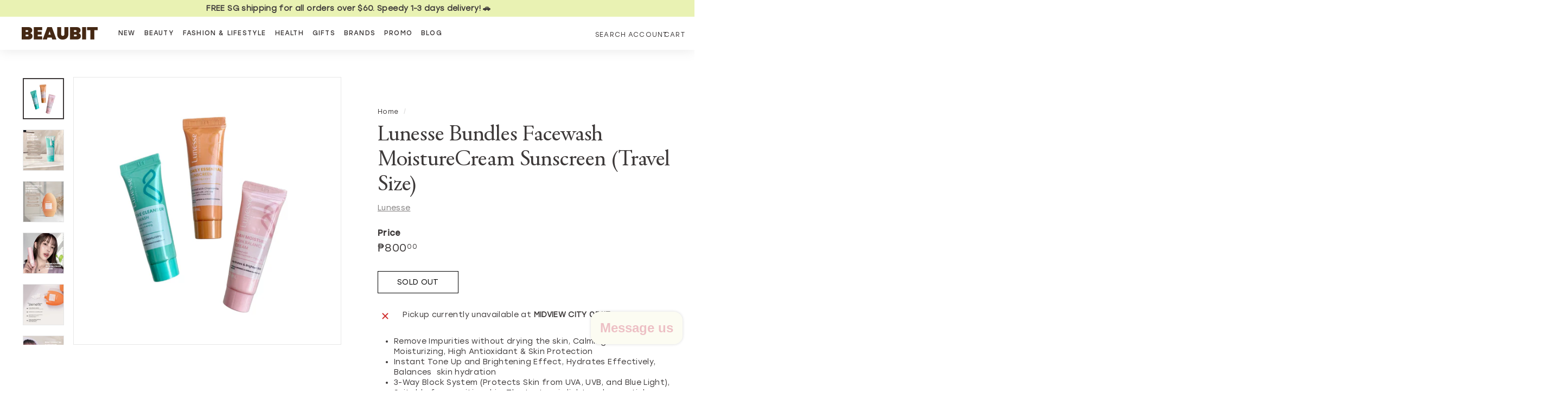

--- FILE ---
content_type: text/css
request_url: https://merchant.cdn.hoolah.co/beaubit-co.myshopify.com/hoolah-library.css
body_size: 253
content:
.hoolah_collection_widget{line-height:1.1}#hoolah-tagline img{display:inline-block;margin-bottom:-1px}.hoolah_product_widget{line-height:1.1;margin-top:2px}@media screen and (max-width: 768px){.hoolah_collection_widget #modal-elem{font-size:10px !important}.hoolah_collection_widget #modal-elem img{min-height:9px !important;max-height:9px !important;height:9px !important}.hoolah_product_widget #modal-elem{font-size:11px !important}.hoolah_product_widget #modal-elem img{min-height:9px !important;max-height:9px !important;height:9px !important}}.payment_method_hoolah_checkout span.payment_method_icons{display:none !important}#hoolah-learn-more{font-size:70%;margin-left:6px;vertical-align:middle;text-decoration:underline;cursor:pointer}.bold{font-weight:600}#modal-elem img{vertical-align:unset;display:inline}.shopback-checkout-logo{display:inline-block;width:auto;vertical-align:middle;height:26px !important}.shopback-checkout-promo{display:inline-block;width:auto;vertical-align:middle;height:26px !important}